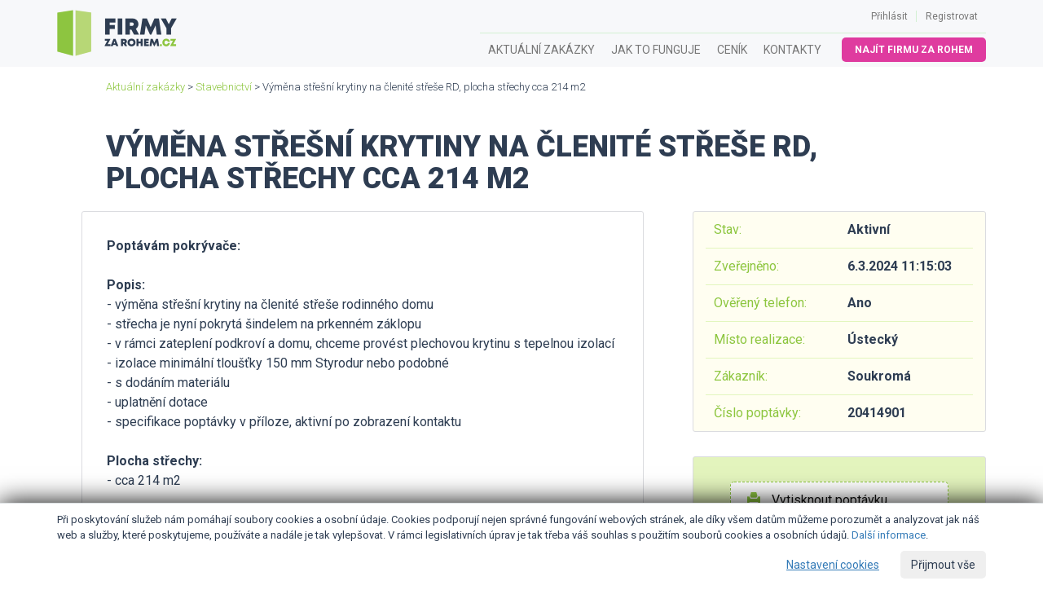

--- FILE ---
content_type: text/html; charset=utf-8
request_url: https://www.firmyzarohem.cz/poptavka/20414901/vymena-stresni-krytiny-na-clenite-strese-rd-plocha-strechy-cca-214-m2
body_size: 4796
content:
<!DOCTYPE html>
<html lang="cs">
	<head>
		<meta http-equiv="X-UA-Compatible" content="IE=edge">
		<meta name="viewport" content="width=device-width, initial-scale=1">
		<meta charset="utf-8">
		<title>Výměna střešní krytiny na členité střeše RD, plocha střechy cca 214 m2 | Firmyzarohem.cz</title>
		<meta name="description" content="Poptávám pokrývače:

Popis:
- výměna střešní krytiny na členité střeše rodinného domu
- střecha je nyní pokrytá šindelem na prkenném záklopu
- v rámci zateplení podkroví a domu, chceme provést plechovou krytinu s tepelnou izolací
- izolace minimální tloušťky 150 mm Styrodur nebo podobné
- s dodáním materiálu
- uplatnění dotace
- specifikace poptávky v příloze, aktivní po zobrazení kontaktu

Plocha střechy:
- cca 214 m2

Termín:
- léto 2024

Lokalita:
- Klášterec nad Ohří, okres Chomutov">
		
		<meta name="robots" content="index,follow">
		<meta name="author" content="Firmyzarohem.cz">
		<link href="https://fonts.googleapis.com/css?family=Roboto:300,400,700,900" rel="stylesheet">
		<link rel="stylesheet" href="//sta.firmyzarohem.cz/css/bootstrap.min.css">
		<link rel="stylesheet" href="//sta.firmyzarohem.cz/css/bootstrap-datetimepicker.min.css">
		<link rel="stylesheet" href="//sta.firmyzarohem.cz/css/bootstrap-select.min.css">
		<link rel="stylesheet" href="//sta.firmyzarohem.cz/css/font-awesome.min.css">
		<link rel="stylesheet" href="//sta.firmyzarohem.cz/css/front.css?23;">
		<link rel="shortcut icon" type="image/x-icon" href="https://www.firmyzarohem.cz/favicon.ico">
		
		
<script>
    window.dataLayer = window.dataLayer || [];

    function gtag() {
        dataLayer.push(arguments);
    }

    gtag('consent', 'default', {
        'ad_storage': 'granted',
        'ad_user_data': 'granted',
        'ad_personalization': 'denied',
        'analytics_storage': 'granted',
        'functionality_storage': 'granted',
        'personalization_storage': 'denied',
        'security_storage': 'granted',
        'wait_for_update': 500
    });
</script>
<!-- Global site tag (gtag.js) - Google Analytics -->
<script async src="https://www.googletagmanager.com/gtag/js?id=UA-60585914-3"></script>
<script>
    window.dataLayer = window.dataLayer || [];

    function gtag() {
        dataLayer.push(arguments);
    }

    gtag('js', new Date());
    gtag('config', 'UA-60585914-3');
    gtag('config', 'AW-789053387', {'allow_enhanced_conversions': true});
</script>
<script>
    function consentGranted() {
        gtag('consent', 'update', {
            'ad_storage': 'granted',
            'ad_user_data': 'granted',
            'ad_personalization': 'granted',
            'analytics_storage': 'granted',
            'functionality_storage': 'granted',
            'personalization_storage': 'granted',
            'security_storage': 'granted'
        });
    }
</script>

<script type="text/javascript" src="https://c.seznam.cz/js/rc.js"></script>
<script>
    window.sznIVA.IS.updateIdentities({
        eid: null
    });
    var retargetingConf = {
        rtgId: 590019,
        consent: 1
    };
    window.rc.retargetingHit(retargetingConf);
</script>	</head>
	<body>
<nav class="navbar navbar-default">
	<div class="container">

		<!-- Brand and toggle get grouped for better mobile display -->
		<div class="navbar-header">
			<button type="button" class="navbar-toggle collapsed" data-toggle="collapse" data-target="#nav-collapse" aria-expanded="false">
				<span class="sr-only">Toggle navigation</span>
				<span class="icon-bar"></span>
				<span class="icon-bar"></span>
				<span class="icon-bar"></span>
			</button>
				<a class="navbar-brand" href="https://www.firmyzarohem.cz" title="Firmyzarohem.cz">
					<img alt="Firmyzarohem.cz" class="img-responsive" src="//sta.firmyzarohem.cz/images/logo.png">
				</a>
		</div>

		<!-- Collect the nav links, forms, and other content for toggling -->
		<div class="collapse navbar-collapse" id="nav-collapse">

			<ul class="nav navbar-nav navbar-right" id="nav-admin">


					<li><a href="/prihlaseni">Přihlásit</a></li>
					<li class="swipe"></li>
					<li><a href="/cenik">Registrovat</a></li>


			</ul>

			<ul class="nav navbar-nav navbar-right" id="nav-main">


					<li><a href="/zakazky">Aktuální zakázky</a></li>
					<li><a href="/jak-to-funguje">Jak to funguje</a></li>
					<li><a href="/cenik">Ceník</a></li>
					<li><a href="/kontakty">Kontakty</a></li>


						<li class="najit-firmu "><a class="btn btn-pink btn-sm" href="/zadani-nove-poptavky">Najít firmu za rohem</a></li>



			</ul>

		</div><!-- /.navbar-collapse -->
	</div><!-- /.container -->
</nav>

<div class="modal fade" tabindex="-1" id="modalOdebirat">
	<div class="modal-dialog modal-lg">
		<div class="modal-content">
			<div class="modal-header">
				<button type="button" class="close" data-dismiss="modal"><span>&times;</span></button>
				<h4 class="modal-title">SLUŽBA POPTÁVKY</h4>
			</div>
			<div class="modal-body">
				<p class="text-center bold">Neomezený přístup ke kontaktům u poptávek na 6 měsíců za 2 990 Kč</p>
				<div class="text-center"><a class="btn btn-pink btn-big" href="/cenik/objednat/poptavky_half">Objednat</a></div>
				<br>
				<div class="banks hidden-sm hidden-xs text-center">
					<img src="//sta.firmyzarohem.cz/images/gopay/gopay-white.png" alt="gopay">
					<img src="//sta.firmyzarohem.cz/images/gopay/secure-visa.png" alt="visa">
					<img src="//sta.firmyzarohem.cz/images/gopay/secure-mastercard.png" alt="mastercard">
					<img src="//sta.firmyzarohem.cz/images/gopay/visa.png" alt="visa">
					<img src="//sta.firmyzarohem.cz/images/gopay/visa-electron.png" alt="electron">
					<img src="//sta.firmyzarohem.cz/images/gopay/mastercard.png" alt="mastercard">
					<img src="//sta.firmyzarohem.cz/images/gopay/mastercard-electronic.png" alt="mastercard-electronic">
					<img src="//sta.firmyzarohem.cz/images/gopay/maestro.png" alt="maestro">
				</div><br>
				<i class="small">Služba bude aktivní ihned po uhrazení. V případě platby kartou můžete již za 2 minuty kontaktovat zákazníka. </i>
			</div>
		</div>
	</div>
</div>
		<div class="container">
<div class="crums">
	<a href="/zakazky">Aktuální zakázky</a> > <a href="/zakazky/stavebnictvi">Stavebnictví</a> > Výměna střešní krytiny na členité střeše RD, plocha střechy cca 214 m2
</div>

<h1>Výměna střešní krytiny na členité střeše RD, plocha střechy cca 214 m2</h1>

<div class="row demandDetail">

	<div class="col-md-8">

		<div class="box box-white">
			<b>Poptávám pokrývače:</b><br />
<br />
<b>Popis:</b><br />
- výměna střešní krytiny na členité střeše rodinného domu<br />
- střecha je nyní pokrytá šindelem na prkenném záklopu<br />
- v rámci zateplení podkroví a domu, chceme provést plechovou krytinu s tepelnou izolací<br />
- izolace minimální tloušťky 150 mm Styrodur nebo podobné<br />
- s dodáním materiálu<br />
- uplatnění dotace<br />
- specifikace poptávky v příloze, aktivní po zobrazení kontaktu<br />
<br />
<b>Plocha střechy:</b><br />
- cca 214 m2<br />
<br />
<b>Termín:</b><br />
- léto 2024<br />
<br />
<b>Lokalita:</b><br />
- Klášterec nad Ohří, okres Chomutov

				<br><br><br>
specifikace poptávky.docx<br>

					<div class="get">
						<div class="row">
							<div class="col-md-8">
								<b>Získejte přístup na tuto poptávku a další podobné</b><br>
								Nyní pouze za 499 Kč / měsíc
							</div>
							<div class="col-md-4 text-right">
								<a class="btn btn-pink btn-lg" href="/registrace">Získat přístup</a>
							</div>
						</div>
					</div>

		</div>






	</div>

	<div class="col-md-4 info">


		<div class="values">
			<div class="row">
				<div class="col-md-6 desc">Stav:</div>
				<div class="col-md-6 value">Aktivní</div>
			</div>
			<div class="row">
				<div class="col-md-6 desc">Zveřejněno:</div>
				<div class="col-md-6 value">6.3.2024 11:15:03</div>
			</div>
				<div class="row">
					<div class="col-md-6 desc">Ověřený telefon:</div>
					<div class="col-md-6 value">Ano</div>
				</div>
			<div class="row">
				<div class="col-md-6 desc">Místo realizace:</div>
				<div class="col-md-6 value">Ústecký</div>
			</div>
			<div class="row">
				<div class="col-md-6 desc">Zákazník:</div>
				<div class="col-md-6 value">Soukromá</div>
			</div>
			<div class="row">
				<div class="col-md-6 desc">Číslo poptávky:</div>
				<div class="col-md-6 value">20414901</div>
			</div>
		</div>

		<div class="actions">
			<a href="/demand-detail/print?number=20414901" target="_blank"><span class="glyphicon glyphicon-print"></span> Vytisknout poptávku</a>
		</div>

	</div>

</div>
<br>
<br>
<br>
<h2>Podobné poptávky</h2>
<div class="report demands">
		<div class="row">
			<div class="col-lg-6 col-md-6 nazev">
				<a href="/poptavka/77670117/kompletni-rekonstrukce-koupelny-a-wc-v-byte-na-klic">Kompletní rekonstrukce koupelny a WC v bytě na klíč</a>
			</div>
			<div class="col-lg-2 col-md-2 datum">
				25.1.2026
			</div>
			<div class="col-lg-2 col-md-2 datum">
				Jihočeský
			</div>
			<div class="col-lg-2 col-md-2 datum">
				Stavebnictví
			</div>
		</div>
		<div class="row">
			<div class="col-lg-6 col-md-6 nazev">
				<a href="/poptavka/93039324/vypracovani-statickeho-posudku-pro-rekonstrukci-koupelny-v-byte">Vypracování statického posudku pro rekonstrukci koupelny v bytě</a>
			</div>
			<div class="col-lg-2 col-md-2 datum">
				25.1.2026
			</div>
			<div class="col-lg-2 col-md-2 datum">
				Jihočeský
			</div>
			<div class="col-lg-2 col-md-2 datum">
				Stavebnictví
			</div>
		</div>
		<div class="row">
			<div class="col-lg-6 col-md-6 nazev">
				<a href="/poptavka/22352394/zhotoveni-projektu-premeny-sklepa-na-provozovnu-pro-pedikuru">Zhotovení projektu přeměny sklepa na provozovnu pro pedikúru</a>
			</div>
			<div class="col-lg-2 col-md-2 datum">
				25.1.2026
			</div>
			<div class="col-lg-2 col-md-2 datum">
				Praha
			</div>
			<div class="col-lg-2 col-md-2 datum">
				Stavebnictví
			</div>
		</div>
		<div class="row">
			<div class="col-lg-6 col-md-6 nazev">
				<a href="/poptavka/51441874/vyroba-a-montaz-bezudrzboveho-zabradli-na-2-balkony-u-rodinneho-domu">Výroba a montáž bezúdržbového zábradlí na 2 balkony u rodinného domu</a>
			</div>
			<div class="col-lg-2 col-md-2 datum">
				25.1.2026
			</div>
			<div class="col-lg-2 col-md-2 datum">
				Moravskoslezský
			</div>
			<div class="col-lg-2 col-md-2 datum">
				Stavebnictví
			</div>
		</div>
		<div class="row">
			<div class="col-lg-6 col-md-6 nazev">
				<a href="/poptavka/76192052/vyrizeni-dodatecneho-stavebniho-povoleni-pro-hospodarskou-budovu">Vyřízení dodatečného stavebního povolení pro hospodářskou budovu</a>
			</div>
			<div class="col-lg-2 col-md-2 datum">
				25.1.2026
			</div>
			<div class="col-lg-2 col-md-2 datum">
				Liberecký
			</div>
			<div class="col-lg-2 col-md-2 datum">
				Stavebnictví
			</div>
		</div>
		<div class="row">
			<div class="col-lg-6 col-md-6 nazev">
				<a href="/poptavka/38264721/umyti-strisky-u-rodinneho-domu">Umytí stříšky u rodinného domu</a>
			</div>
			<div class="col-lg-2 col-md-2 datum">
				25.1.2026
			</div>
			<div class="col-lg-2 col-md-2 datum">
				Středočeský
			</div>
			<div class="col-lg-2 col-md-2 datum">
				Stavebnictví
			</div>
		</div>
		<div class="row">
			<div class="col-lg-6 col-md-6 nazev">
				<a href="/poptavka/25416279/projekt-pro-rekonstrukci-rd-oprava-vstupniho-schodiste-atd">Projekt pro rekonstrukci RD - oprava vstupního schodiště atd.</a>
			</div>
			<div class="col-lg-2 col-md-2 datum">
				24.1.2026
			</div>
			<div class="col-lg-2 col-md-2 datum">
				Moravskoslezský
			</div>
			<div class="col-lg-2 col-md-2 datum">
				Stavebnictví
			</div>
		</div>
		<div class="row">
			<div class="col-lg-6 col-md-6 nazev">
				<a href="/poptavka/86033740/dodani-a-montaz-nadzemniho-kruhoveho-bazenu-prumer-300-350-cm">Dodání a montáž nadzemního kruhového bazénu, průměr 300 - 350 cm</a>
			</div>
			<div class="col-lg-2 col-md-2 datum">
				24.1.2026
			</div>
			<div class="col-lg-2 col-md-2 datum">
				Olomoucký
			</div>
			<div class="col-lg-2 col-md-2 datum">
				Stavebnictví
			</div>
		</div>
		<div class="row">
			<div class="col-lg-6 col-md-6 nazev">
				<a href="/poptavka/20461099/vycisteni-a-odkaleni-cistirny-odpadnich-vod-envipur">Vyčištění a odkalení čistírny odpadních vod Envipur</a>
			</div>
			<div class="col-lg-2 col-md-2 datum">
				24.1.2026
			</div>
			<div class="col-lg-2 col-md-2 datum">
				Jihočeský
			</div>
			<div class="col-lg-2 col-md-2 datum">
				Stavebnictví
			</div>
		</div>
		<div class="row">
			<div class="col-lg-6 col-md-6 nazev">
				<a href="/poptavka/34501551/projektove-a-administrativni-sluzby-pro-bistro-a-nehtove-studio">Projektové a administrativní služby pro bistro a nehtové studio</a>
			</div>
			<div class="col-lg-2 col-md-2 datum">
				24.1.2026
			</div>
			<div class="col-lg-2 col-md-2 datum">
				Olomoucký
			</div>
			<div class="col-lg-2 col-md-2 datum">
				Stavebnictví
			</div>
		</div>
</div>
<br>
<div class="text-center">
	<a href="/zakazky/stavebnictvi">Další poptávky z kategorie Stavebnictví</a>
</div>

<div class="modal fade" tabindex="-1" id="modalAktivace">
	<div class="modal-dialog">
		<div class="modal-content">
			<div class="modal-header">
				<button type="button" class="close" data-dismiss="modal"><span>&times;</span></button>
				<h4 class="modal-title">Aktivace</h4>
			</div>
			<div class="modal-body">
				<p>Děkujeme za váš zájem, brzy se vám ozveme a dokončíme registraci</p>
			</div>
		</div>
	</div>
</div>
		</div>
<div class="footer">
	<div class="container">
		<div class="row">
			<div class="col col-md-9">
				<h4>O službě</h4>
				Firmyzarohem.cz je poptávkový systém, který se zaměřuje na nabídky služeb a zboží ze všech oborů činnosti z celé ČR. Zprostředkováváme nejen obchodní příležitosti pro firmy, ale také si u nás můžete zadat zcela zdarma poptávku po jakékoliv službě a zboží z vaší lokality a porovnat tak nabídky realizace či dodání přímo ve vašem e-mailu.
			</div>
			<div class="col col-md-3">
				<h4>Kontakt</h4>
				iFORO Group, s.r.o.<br>
				Štefánikova 18/25<br>
				150 00 Praha 5 – Smíchov<br>
			</div>
		</div>
		<div class="line"></div>
		<div class="row">
			<div class="col col-md-2">
				<img alt="Firmy za rohem" src="//sta.firmyzarohem.cz/images/logo-black.png">
			</div>
			<div class="col col-md-8 text-center">
				<div class="banks hidden-sm hidden-xs text-center">
					<img src="//sta.firmyzarohem.cz/images/gopay/gopay-white.png" alt="gopay">
					<img src="//sta.firmyzarohem.cz/images/gopay/secure-visa.png" alt="visa">
					<img src="//sta.firmyzarohem.cz/images/gopay/secure-mastercard.png" alt="mastercard">
					<img src="//sta.firmyzarohem.cz/images/gopay/visa.png" alt="visa">
					<img src="//sta.firmyzarohem.cz/images/gopay/visa-electron.png" alt="electron">
					<img src="//sta.firmyzarohem.cz/images/gopay/mastercard.png" alt="mastercard">
					<img src="//sta.firmyzarohem.cz/images/gopay/mastercard-electronic.png" alt="mastercard-electronic">
					<img src="//sta.firmyzarohem.cz/images/gopay/maestro.png" alt="maestro">
				</div>
			</div>
			<div class="col col-md-2 text-right">
			</div>
		</div>
		<div class="row text-center">
			<br>
			© 2026 iFORO Group, s.r.o., 
			<a href="/podminky/dodavatele" target="_blank">Obchodní podmínky</a>, <a href="/podminky/gdpr" target="_blank">Pravidla zpracování osobních údajů</a>
		</div>
	</div>
</div>
		<div id="cookie-consent">
				<div class="container">
					<div class="top">
						Při poskytování služeb nám pomáhají soubory cookies a osobní údaje. Cookies podporují nejen správné fungování webových stránek, ale díky všem datům můžeme porozumět a analyzovat jak náš web a služby, které poskytujeme, používáte a nadále je tak vylepšovat. V rámci legislativních úprav je tak třeba váš souhlas s použitím souborů cookies a osobních údajů. <a class="condition" href="/podminky/gdpr">Další informace</a>.
					</div>
					<div class="middle">
						<h3>Nastavení cookies</h3>
						<p>Zde si můžete nastavit využití souborů cookies a ostatních údajů dle vašich preferencí. Cookies, které jsou nezbytně nutné pro provoz této stránky (funkční cookies), se ukládají vždy. Všechny ostatní možnosti můžete nastavit níže.</p>
						<div class="choice">
							<input type="checkbox" name="basic" id="cc-basic" checked> <label for="cc-basic"><b>Funkční cookies</b></label>
						</div>
						<div class="choice">
							<input type="checkbox" name="marketing" id="cc-marketing"> <label for="cc-marketing"><b>Marketing</b></label>
						</div>
						<div class="choice">
							<input type="checkbox" name="analitics" id="cc-analitics"> <label for="cc-analitics"><b>Analytika</b></label>
						</div>
					</div>
					<div class="actions">
						<button id="cc-btn-set" class="btn btn-link">Nastavení cookies</button>
						<button id="cc-btn-save" class="btn btn-outline-blue">Uložit výběr</button>
						<button id="cc-btn-all" class="btn btn-blue">Přijmout vše</button>
					</div>
				</div>
        </div>

		<script src="//sta.firmyzarohem.cz/js/jquery.min.js"></script>
		<script src="//sta.firmyzarohem.cz/js/bootstrap.min.js"></script>
		<script src="//sta.firmyzarohem.cz/js/bootstrap-datetimepicker.min.js"></script>
		<script src="//sta.firmyzarohem.cz/js/bootstrap-datetimepicker.cs.js"></script>
		<script src="//sta.firmyzarohem.cz/js/bootstrap-select.min.js"></script>
		<script src="//sta.firmyzarohem.cz/js/nette.ajax.js?23;"></script>
		<script src="//sta.firmyzarohem.cz/js/front.js?23;"></script>
		<script src="//sta.firmyzarohem.cz/js/share.js?23;"></script>
		
		<script src="//sta.firmyzarohem.cz/js/netteForms.js"></script>
	</body>
</html>

--- FILE ---
content_type: text/javascript
request_url: https://sta.firmyzarohem.cz/js/share.js?23;
body_size: 1228
content:
$(document).ready(function () {

    (function ($) {

        $.fn.multiUpload = function (options) {

            var that = this;

            var settings = $.extend({
                empty: "Soubory nebyly vybrány",
                empty: "",
                key: "testKey",
                btnClass: "btn btn-pink",
                uploadUrl: '',
                maxCount: 10,
                maxSize: 250 * 1024 * 1024,
            }, options);

            var parent = this.parent();
            var eAnchor = $('<a href="#" id="files_button" class="' + settings.btnClass + '">Vybrat soubory</a>').appendTo(parent);
            if (settings.holder)
                var eHolder = $('<div class="file-holder"></div>').html(settings.empty).appendTo($(settings.holder));
            else
                var eHolder = $('<div class="file-holder"></div>').html(settings.empty).appendTo(parent);

            var eCounter = $('<div class="file-counter"></div>');
            eHolder.after(eCounter);
            $(this).hide();

            eAnchor.on('click', function (e) {
                e.preventDefault();
                $(that).click();
            });

            this.on('change', function () {

                var container = new Array();

                $(this.files).each(function (index, file) {

                    if (file.size > settings.maxSize) {
                        $('<div>' + file.name + ' - nelze nahrát, soubor je moc velký</div>').appendTo(eHolder);
                        return true;
                    }

                    var pocet = eHolder.children('div.item').length;
                    if (pocet >= settings.maxCount) {
                        $('<div>' + file.name + ' - nelze nahrát, překročen počet souborů</div>').appendTo(eHolder);
                        return false;
                    }

                    var eItem = $('<div class="item"></div>').appendTo(eHolder);
                    var eName = $('<div class="name"></div>').appendTo(eItem);
                    var eControl = $('<div class="control"></div>').appendTo(eItem);
                    var eProgress = $('<div class="progress"></div>').appendTo(eItem);
                    eName.html(file.name);

                    var meta = new Object();
                    meta.eItem = eItem;
                    meta.eName = eName;
                    meta.eControl = eControl;
                    meta.eProgress = eProgress;
                    meta.file = file;

                    container.push(meta);

                });
                $(this).val('');

                function countUploaded() {
                    var pocet = eHolder.find('a.file').length;
                    eCounter.html('Nahráno souborů: ' + pocet);
                }

                function uploadMeta(meta) {

                    var fd = new FormData();
                    fd.append('file', meta.file);
                    fd.append('key', settings.key);
                    var xhr = new XMLHttpRequest();
                    // progress bar
                    xhr.upload.addEventListener("progress", function (e) {
                        var pc = parseInt((e.loaded / e.total * 100));
                        meta.eProgress.width(pc + '%');
                        meta.eControl.html(pc + '%');
                    }, false);
                    xhr.onreadystatechange = function (e) {
                        //alert(JSON.stringify(e, null, 4));
                        if (xhr.readyState == 4) {

                            if (xhr.status == 200) {
                                var response = JSON.parse(xhr.responseText);

                                meta.eName.remove();
                                meta.eControl.remove();
                                meta.eProgress.remove();

                                if (response.status == true) {
                                    var eFile = $('<a class="file" target="_blank"></a>').appendTo(meta.eItem);
                                    var eDelete = $('<a class="delete" target="_blank"></a>').appendTo(meta.eItem);
                                    eFile.html(response.file_text);
                                    eFile.prop('href', response.file_href);
                                    eDelete.html(response.delete_text);
                                    eDelete.prop('href', response.delete_href);
                                    eDelete.on('click', function (e) {
                                        e.preventDefault();
                                        if (confirm('Opravdu smazat soubor?')) {
                                            $.get(this.href);
                                            meta.eItem.remove();
                                            countUploaded();
                                        }
                                    });
                                } else {
                                    meta.eItem.replaceWith('<div>' + meta.file.name + ' - nahrávání selhalo</div>');
                                }

                                if (container.length > 0) {
                                    uploadMeta(container.shift());
                                }
                            } else {
                                meta.eItem.replaceWith('<div>' + meta.file.name + ' - nahrávání selhalo</div>');
                            }
                        }
                        countUploaded();
                    };
                    xhr.open('POST', settings.uploadUrl);
                    xhr.send(fd);
                }

                if (container.length > 0) {
                    uploadMeta(container.shift());
                }

            });
            return this;
        };
    }(jQuery));

});